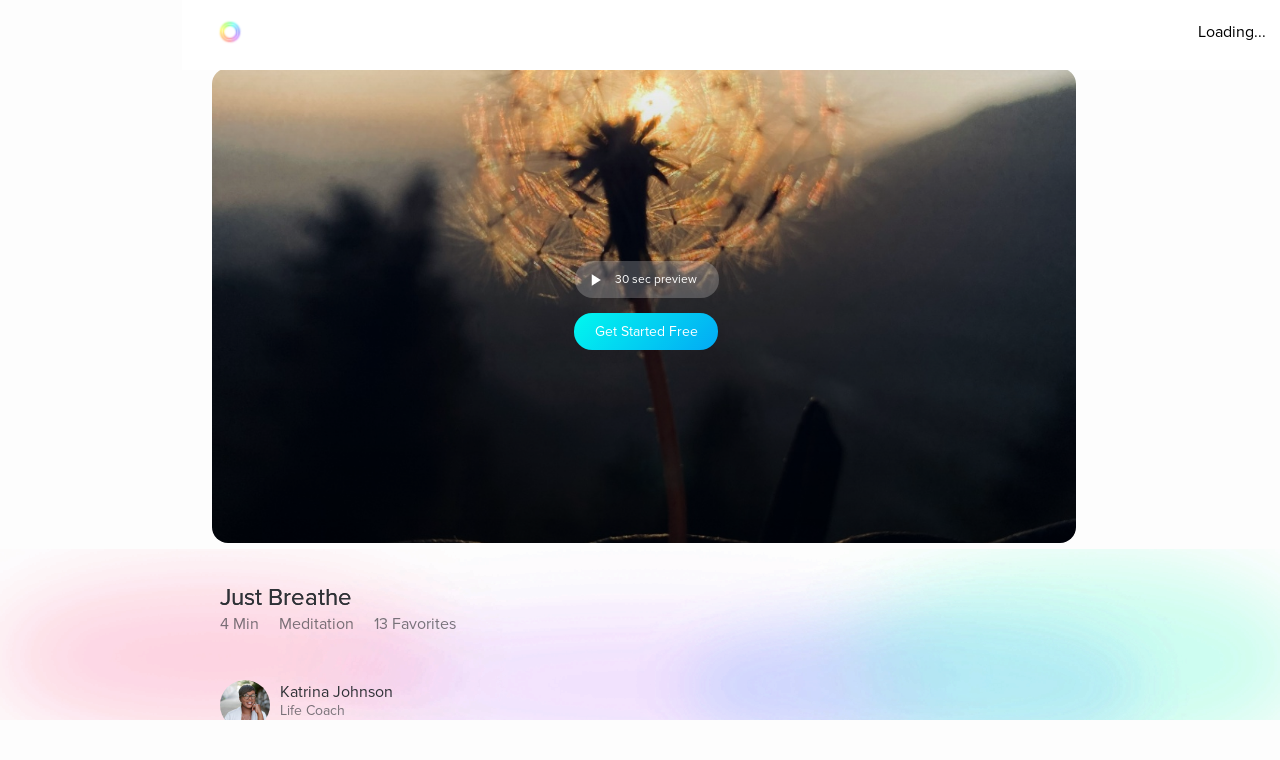

--- FILE ---
content_type: text/javascript
request_url: https://cdn.pagesense.io/js/aurahealth/e0c1420547624e6ebe9ad9e6e0585ff1_visitor_count.js
body_size: 697
content:
window.ZAB.visitorData = {"experiments":{"RtZwv57":{"variations":{"b346fd921f3b4036b3318ef5e00c36a3":{"unique_count":"12959"},"459e7dd8c05f4632bb8fb09542ad2c02":{"unique_count":"12957"}},"actual_start_time":1731092397595},"E4YY8Hk":{"variations":{"3adc081fc622421c8dc178d5c3640da6":{"unique_count":"86463"},"a21fd7b11d2641e6af87d31e9d67bf24":{"unique_count":"3465"},"96af18039ef240c4837fa482b48d3c13":{"unique_count":"86507"},"14bd51c878e64e2580e5774f2ef5bfa4":{"unique_count":"89177"}},"actual_start_time":1759416256232},"XR9NzOP":{"variations":{"39c52196e3424e30a79002cfd79b4907":{"unique_count":"28060"}},"actual_start_time":1715362099922},"eqjkxCa":{"variations":{"79cf5268a154413186a24d7d658a80b7":{"unique_count":"1616"},"cb988d1a9a564dcb944017aa2fc3f916":{"unique_count":"1612"}},"actual_start_time":1741283316297},"446b2ZR":{"variations":{"024e308db20446389ef8b1e1bc8534da":{"unique_count":"850"},"b273f533899f468ab51e2cc38a3e08e1":{"unique_count":"845"}},"actual_start_time":1731092460520},"YlfRNwh":{"variations":{"f83631890cb945b393c51971bd3c9cc0":{"unique_count":"10957"},"632299a0a91d49e5be6570823c4f2c64":{"unique_count":"10957"}},"actual_start_time":1741283243910},"WayTVh5":{"variations":{"672db33f450243d99283fe8a24d43e7e":{"unique_count":"1859"},"a7a973cb820840218aab71d074bc201c":{"unique_count":"1859"}},"actual_start_time":1731429833455},"VDxOBss":{"variations":{"cbdb8f00312b44ee8183b0f095325c8c":{"unique_count":"16620"},"b898310ebd4748308628f8c4e54baa76":{"unique_count":"16619"}},"actual_start_time":1741283388791},"BMEn7qa":{"variations":{"2e7a0c03b428474ab5147983ce18f5db":{"unique_count":"4515"},"b97eda40d5b248eca710e8566ae0ef14":{"unique_count":"4513"}},"actual_start_time":1755278868294},"SR0Zh2Q":{"variations":{"6eeeed9decb94d0194cf76346ce0575f":{"unique_count":"22149"},"67a47593050e44859009945e2062174a":{"unique_count":"22135"},"caa52ab78ebb439faad1ac7bf990dd84":{"unique_count":"22804"}},"actual_start_time":1741283443652}},"time":1768973170235}